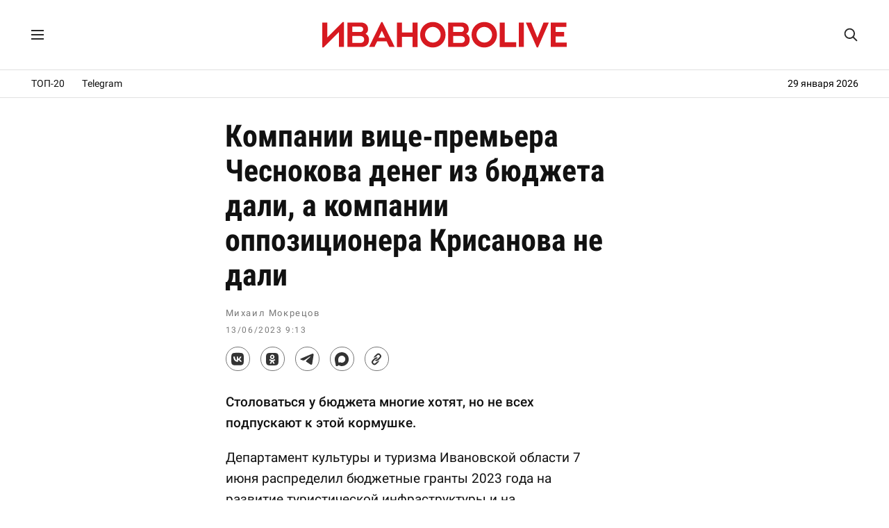

--- FILE ---
content_type: text/html; charset=UTF-8
request_url: https://ivanovolive.ru/news/20742
body_size: 9316
content:
<!DOCTYPE html>
<html lang="ru">
<head>
<meta http-equiv="Content-Type" content="text/html; charset=UTF-8" />
<meta name="theme-color" content="#fff"/>
<link rel="preload" as="font" href="https://ivanovolive.ru/fonts/rbtcon700.woff2" type="font/woff2" crossorigin />
<link rel="preload" as="font" href="https://ivanovolive.ru/fonts/rbt400.woff2" type="font/woff2" crossorigin />
<link rel="preload" as="font" href="https://ivanovolive.ru/fonts/rbt500.woff2" type="font/woff2" crossorigin />
<link rel="preload" as="style" href="https://ivanovolive.ru/css/style_387.css" />
<link rel="stylesheet" type="text/css" href="https://ivanovolive.ru/css/style_387.css" />
<meta name="viewport" content="width=device-width, initial-scale=1.0" />
<title>Компании вице-премьера Чеснокова денег из бюджета дали, а компании оппозиционера Крисанова не дали - ИВАНОВОLIVE</title>
<meta name="description" content="Столоваться у бюджета многие хотят, но не всех подпускают к этой кормушке." />
<meta property="og:title" content="Компании вице-премьера Чеснокова денег из бюджета дали, а компании оппозиционера Крисанова не дали" />
<meta property="og:description" content="Столоваться у бюджета многие хотят, но не всех подпускают к этой кормушке." />
<meta property="og:type" content="article" />
<meta property="og:site_name" content="ИВАНОВОLIVE" />
<meta property="og:url" content="https://ivanovolive.ru/news/20742" />
<meta property="og:image" content="https://ivanovolive.ru/img/icon250.png?21" />
<meta name="twitter:card" content="summary">
<meta name="twitter:title" content="Компании вице-премьера Чеснокова денег из бюджета дали, а компании оппозиционера Крисанова не дали" />
<meta name="twitter:description" content="Столоваться у бюджета многие хотят, но не всех подпускают к этой кормушке." />
<meta name="twitter:url" content="https://ivanovolive.ru/news/20742" />
<meta name="twitter:image:src" content="https://ivanovolive.ru/img/icon250.png?21" />
<link rel="canonical" href="https://ivanovolive.ru/news/20742" />
<link rel="image_src" href="https://ivanovolive.ru/img/icon250.png?21">
<link rel="icon" href="https://ivanovolive.ru/img/favicon.svg?25" type="image/svg+xml">
<link rel="icon" href="https://ivanovolive.ru/img/favicon.png?25" type="image/png">
<link rel="apple-touch-icon" href="https://ivanovolive.ru/img/icon180.png?21">
<link rel="manifest" href="https://ivanovolive.ru/manifest.json?31">
<script type="application/ld+json">
{"@context":"https://schema.org","@type":"NewsArticle","headline":"Компании вице-премьера Чеснокова денег из бюджета дали, а компании оппозиционера Крисанова не дали","description":"Столоваться у бюджета многие хотят, но не всех подпускают к этой кормушке.","url":"https://ivanovolive.ru/news/20742","datePublished":"2023-06-13T06:13:37Z","dateModified":"2026-01-29T12:29:18Z","mainEntityOfPage":{"@type":"WebPage","@id":"https://ivanovolive.ru/news/20742"},"image":{"@type":"ImageObject","url":"https://ivanovolive.ru/img/icon250.png?21","width":250,"height":250},"author":{"@type":"Person","name":"Михаил Мокрецов"},"publisher":{"@type":"Organization","name":"ИВАНОВОLIVE","logo":{"@type":"ImageObject","url":"https://ivanovolive.ru/img/icon750.png?21"},"sameAs":["https://t.me/ivanovolive_ru","https://vk.com/ivanovolive"],"url":"https://ivanovolive.ru"}}
</script>
<script src="https://yandex.ru/ads/system/header-bidding.js" async></script>
<script src="https://ivanovolive.ru/fonts/hb.js?v76"></script>
<script>window.yaContextCb=window.yaContextCb||[]</script>
<script src="https://yandex.ru/ads/system/context.js" async></script>
<script src="https://ivanovolive.ru/fonts/jquery.js"></script>
<style>
#container{border:0;}
</style>
<script type='text/javascript'>
/* <![CDATA[ */
var wpp_params = {"sampling_active":"0","sampling_rate":"100","ajax_url":"https:\/\/ivanovolive.ru\/wp-admin\/admin-ajax.php","action":"update_views_ajax","ID":"20742","token":"ddec113b63"};
/* ]]> */
</script>
<script  src='https://ivanovolive.ru/wp-content/plugins/wordpress-popular-posts/public/js/wpp.js?ver=4.0.13'></script>

</head>
<body>
<!-- Google tag (gtag.js) -->
<script async src="https://www.googletagmanager.com/gtag/js?id=G-BRG3FL9TJ7"></script>
<script>
  window.dataLayer = window.dataLayer || [];
  function gtag(){dataLayer.push(arguments);}
  gtag('js', new Date());
  gtag('config', 'G-BRG3FL9TJ7');
</script>
<!-- Yandex.Metrika counter -->
<script type="text/javascript" >
   (function(m,e,t,r,i,k,a){m[i]=m[i]||function(){(m[i].a=m[i].a||[]).push(arguments)};
   m[i].l=1*new Date();
   for (var j = 0; j < document.scripts.length; j++) {if (document.scripts[j].src === r) { return; }}
   k=e.createElement(t),a=e.getElementsByTagName(t)[0],k.async=1,k.src=r,a.parentNode.insertBefore(k,a)})
   (window, document, "script", "https://mc.yandex.ru/metrika/tag.js", "ym");
   ym(89895496, "init", {
        clickmap:true,
        trackLinks:true,
        accurateTrackBounce:true
   });
</script>
<noscript><div><img src="https://mc.yandex.ru/watch/89895496" style="position:absolute; left:-9999px;" alt="" /></div></noscript>
<!-- /Yandex.Metrika counter -->
<!--LiveInternet counter--><script>
new Image().src = "https://counter.yadro.ru/hit;ivanovolive?r"+
escape(document.referrer)+((typeof(screen)=="undefined")?"":
";s"+screen.width+"*"+screen.height+"*"+(screen.colorDepth?
screen.colorDepth:screen.pixelDepth))+";u"+escape(document.URL)+
";h"+escape(document.title.substring(0,150))+
";"+Math.random();</script><!--/LiveInternet-->
<!-- Top.Mail.Ru counter -->
<script type="text/javascript">
var _tmr = window._tmr || (window._tmr = []);
_tmr.push({id: "3415956", type: "pageView", start: (new Date()).getTime()});
(function (d, w, id) {
  if (d.getElementById(id)) return;
  var ts = d.createElement("script"); ts.type = "text/javascript"; ts.async = true; ts.id = id;
  ts.src = "https://top-fwz1.mail.ru/js/code.js";
  var f = function () {var s = d.getElementsByTagName("script")[0]; s.parentNode.insertBefore(ts, s);};
  if (w.opera == "[object Opera]") { d.addEventListener("DOMContentLoaded", f, false); } else { f(); }
})(document, window, "tmr-code");
</script>
<noscript><div><img src="https://top-fwz1.mail.ru/counter?id=3415956;js=na" style="position:absolute;left:-9999px;" alt="Top.Mail.Ru" /></div></noscript>
<!-- /Top.Mail.Ru counter -->

<!------ Rambler.Likes script start ------>
<script>
(function() {
var init = function() {
RamblerShare.init('.share-top', {
	"style": {
		"buttonHeight": 33,
		"buttonHorizontalMargin": 15,
		"iconSize": 20,
		"borderRadius": 50,
		"borderWidth": 1,
		"buttonBackground": "#fff",
		"iconColor": "#333",
		"borderColor": "#777",
		"buttonBackgroundHover": "#eee",
		"borderColorHover": "#777",
		"iconColorHover": "#333",
		"tooltipBorderRadius": 1,
		"tooltipFontSize": 13,
		"tooltipFontWeight": 400,
		"tooltipBoxShadowColor": "#fff",
		"tooltipBoxShadowOffsetY": 0,
		"tooltipBackground": "#333",
		"tooltipColor": "#fff"
	},
	"utm": "utm_medium=social",
	"counters": false,
	"buttons": [
		"vkontakte",
		"odnoklassniki",
		"telegram",
		"max",
		"copy"
	]
});
RamblerShare.init('.share-bottom', {
	"style": {
		"buttonHeight": 33,
		"buttonHorizontalMargin": 15,
		"iconSize": 20,
		"borderRadius": 50,
		"borderWidth": 1,
		"buttonBackground": "#fff",
		"iconColor": "#333",
		"borderColor": "#777",
		"buttonBackgroundHover": "#eee",
		"borderColorHover": "#777",
		"iconColorHover": "#333",
		"tooltipBorderRadius": 1,
		"tooltipFontSize": 13,
		"tooltipFontWeight": 400,
		"tooltipBoxShadowColor": "#fff",
		"tooltipBoxShadowOffsetY": 0,
		"tooltipBackground": "#333",
		"tooltipColor": "#fff"
	},
	"utm": "utm_medium=social",
	"counters": false,
	"buttons": [
		"vkontakte",
		"odnoklassniki",
		"telegram",
		"max",
		"copy"
	]
});
};
var script = document.createElement('script');
script.onload = init;
script.async = true;
script.src = 'https://developers.rambler.ru/likes/v1/widget.js';
document.head.appendChild(script);
})();
</script>
<!------   Rambler.Likes script end  ------>

<script>
jQuery(function($) {
$(window).scroll(function(){
if($(this).scrollTop()>1){
$('#menu_wrap').addClass('small');
}
else if ($(this).scrollTop()<1){
$('#menu_wrap').removeClass('small');
}
});
});
</script>

<!-- Yandex.RTB R-A-1280109-83 -->
<script>
window.yaContextCb.push(() => {
    Ya.Context.AdvManager.render({
        "blockId": "R-A-1280109-83",
        "type": "fullscreen",
        "platform": "touch"
    })
})
</script>

<div id="menu_wrap">
<div class="menu">
<div class="menu_left">
<label for="menu_burger" title="Меню"><svg class="menu_icon" viewBox="0 0 18 14"><path d="M0 0h18v2h-18zM0 12h18v2h-18zM0 6h18v2h-18z"/></svg></label>
<input type="checkbox" id="menu_burger">
<div class="menu_space">
<div class="menu_in">
<a href="https://ivanovolive.ru/text">Самое читаемое</a>
<a href="https://ivanovolive.ru/newsline">Архив</a>
<a href="https://ivanovolive.ru/gis/ivanovo/" target="_blank">Справочник</a>
<a href="https://vk.com/ivanovolive" target="_blank">ВКонтакте</a>
<a href="https://t.me/ivanovolive_ru" target="_blank">Telegram</a>
<a href="https://dzen.ru/ivanovolive.ru" target="_blank">Дзен</a>
</div>
</div>
<div class="menu_overlay"></div>
</div>
<div class="menu_header"><a href="https://ivanovolive.ru"><svg class="poster_img" viewBox="0 0 300 34"><path fill="#d71920" d="M51.42 22.91c0-2.87-2.25-4.34-4.45-4.34h-10.01v8.42h10.24c1.78 0 4.22-1.21 4.22-4.08zm-14.46-15.81v6.57h9.93c1.59 0 3.35-1.25 3.35-3.36s-1.37-3.21-3.58-3.21h-9.7zm20.38 15.81c0 8.15-6.14 9.07-9.98 9.07h-16.39v-29.95h16.19c5.02 0 9.03 2.67 9.03 8.34 0 2.81-1.68 4.72-3.09 5.48 2.32 1.24 4.24 3.44 4.24 7.06zM300 26.48v5.49h-19.54v-29.95h19.2v5.47h-13.19v6.09h10.29v5.45h-10.29v7.43zM198.87 26.58c-5.35 0-9.61-4.53-9.61-9.66 0-5.18 4.32-9.49 9.52-9.49 5.2 0 9.61 4.4 9.61 9.58 0 5.13-4.18 9.57-9.52 9.57zm-.09 6.03c9.06 0 15.65-7.02 15.65-15.6 0-8.88-6.67-15.61-15.56-15.61-9.07 0-15.66 7.03-15.66 15.61 0 8.87 6.68 15.6 15.57 15.6zM135.73 26.58c-5.35 0-9.61-4.53-9.61-9.66 0-5.18 4.32-9.49 9.52-9.49 5.21 0 9.62 4.4 9.62 9.57 0 5.14-4.18 9.58-9.53 9.58zm-.09 6.03c9.07 0 15.66-7.03 15.66-15.61 0-8.87-6.68-15.61-15.57-15.61-9.06 0-15.65 7.03-15.65 15.61 0 8.88 6.67 15.61 15.56 15.61zM263.25 32.61h1.44l13.38-30.59h-6.52l-7.54 18.79-7.65-18.79h-6.58zM241.26 31.98h6.18l-.01-29.95h-6.17zM217.81 31.99h20.09v-5.78h-13.91v-24.17h-6.18zM91.59 31.99h6.16v-12.35h13.03v12.35h6.14v-29.95h-6.14v12.16l-13.03.01v-12.17h-6.16zM69.13 20.53l3.95-8.47 4 8.46-7.95.01zm-11.74 11.44h6.67l3.3-6.82 11.6-.01 3.3 6.83h6.66l-15.09-30.58h-1.35l-15.09 30.58zM26.6 1.39h-1.44l-18.96 18.83v-18.2h-6.2v30.59l1.45-.01 18.95-18.87v18.24h6.2zM175.01 22.91c0-2.87-2.25-4.34-4.45-4.34h-10.01v8.42h10.24c1.78 0 4.22-1.21 4.22-4.08zm-14.46-15.81v6.57h9.93c1.59 0 3.34-1.25 3.34-3.36s-1.36-3.21-3.57-3.21h-9.7zm20.38 15.81c0 8.15-6.14 9.07-9.98 9.07h-16.39v-29.95h16.19c5.02 0 9.03 2.67 9.03 8.34 0 2.81-1.68 4.72-3.1 5.48 2.33 1.24 4.25 3.44 4.25 7.06z"/></svg></a></div>
<div class="topsearch">
<form action="/" method="get">
<input type="text" class="top_text" placeholder="Поиск..." name="s" title="Поиск" autocomplete="off">
<svg class="glass" viewBox="0 0 30 30"><path d="M28.3 26.35l-6.79-6.82c1.51-1.98 2.44-4.54 2.44-7.03 0-6.32-5.15-11.46-11.48-11.46-6.34 0-11.47 5.14-11.47 11.46 0 6.34 5.13 11.47 11.47 11.47 2.5 0 5.06-.92 7.04-2.43l6.83 6.81c.78.68 1.71.83 2.3.24.6-.63.42-1.46-.34-2.24zm-15.82-5.2c-4.75 0-8.67-3.89-8.67-8.66 0-4.73 3.92-8.64 8.67-8.64s8.65 3.91 8.65 8.64c0 4.77-3.9 8.66-8.65 8.66z"/></svg>
</form>
</div>
</div>
</div>

<div class="rec_top">
<div class="menu_line">

<a href="https://ivanovolive.ru/text">ТОП-20</a>
<a href="https://t.me/ivanovolive_ru" target="_blank">Telegram</a>
<div class="time_line">
29 января 2026</div>

</div>
</div>

<div id="container">
<div id="wrapper">
<div id="content_single">
<div id="post-entry-single">
<div class="post-single" id="post-20742">
<div itemscope itemtype="https://schema.org/Article">
<h1 itemprop="headline">Компании вице-премьера Чеснокова денег из бюджета дали, а компании оппозиционера Крисанова не дали</h1>
<div class="post-date-single">
<div class="person">
<span itemprop="author" itemscope itemtype="https://schema.org/Person"></span><span itemprop="name">Михаил Мокрецов</span>
</div>
<time itemprop="datePublished" class="post_time" pubdate datetime="2023-06-13T06:13:37Z">13/06/2023 9:13</time> <meta itemprop="dateModified" content="2026-01-29T12:29:18Z" />
<span itemprop="image" itemscope itemtype="https://schema.org/ImageObject"></span>
<link itemprop="url" href="https://ivanovolive.ru/img/icon250.png?21"/>
</div>
<meta itemscope itemprop="mainEntityOfPage" itemType="https://schema.org/WebPage" itemid="https://ivanovolive.ru/news/20742"/>
<meta itemprop="description" content="Столоваться у бюджета многие хотят, но не всех подпускают к этой кормушке.">

<div class="post_social_top">
<div class="rambler-share share-top"></div>
</div>

<style>#yandex_rtb_R-A-1280109-76{margin:20px 0 0 0;text-align:center;max-height:250px;}</style>
<div id="yandex_rtb_R-A-1280109-76"></div>
<script>
window.yaContextCb.push(() => {
    Ya.Context.AdvManager.render({
        "blockId": "R-A-1280109-76",
        "renderTo": "yandex_rtb_R-A-1280109-76"
    })
})
</script>

<div class="post-content-single" itemprop="articleBody">
<p><strong>Столоваться у бюджета многие хотят, но не всех подпускают к этой кормушке.</strong></p>
<p><span id="more-20742"></span>Департамент культуры и туризма Ивановской области 7 июня распределил бюджетные гранты 2023 года на развитие туристической инфраструктуры и на государственную поддержку развития инфраструктуры туризма.</p>
<p>Самый большой грант получили две компании, которые принадлежат семье заместителя председателя правительства Ивановской области по строительству Сергея <a href="https://ivanovolive.ru/news/20033" target="_blank" rel="noopener">Чеснокова</a> – ООО «Группа компаний «Капитал» и  ООО «Группа компаний «Капитал плюс». На двоих в сумме 12 млн рублей. Судя по всему, для дачного отеля «Семигорье» на берегу Волги рядом с деревней Шалдово в Вичугском районе.</p>
<p>В список неудачников, которым было отказано в предоставлении гранта, попала компания довольно известного ивановского оппозиционера из «Яблока» Ивана <a href="https://ivanovolive.ru/news/17686" target="_blank" rel="noopener">Крисанова</a> – ООО «Объединенное Королевство Иваново». У Крисанова детский лагерь в Южском районе с говорящим названием «Британское содружество».</p>
<p>Почему отказали Крисанову понятно. Даже не за «Британское содружество», а из гуманистических побуждений. Нельзя одной рукой бороться с режимом, а второй – просить у режима деньги. Вот, чтобы у Крисанова на почве такого раздвоения не случилось психического расстройства ему денег из бюджета и не дали.</p>
<p>Почему дали деньги на бизнес вице-премьеру Чеснокову еще более понятно. Потому что он не просто член правительства, а <a href="https://ivanovolive.ru/news/20575" target="_blank" rel="noopener">доверенное</a> лицо губернатора Воскресенского. К тому же директор департамента культуры и туризма Наталья Трофимова сама член областного правительства. Ну, как тут не дать?</p>
<style>#yandex_rtb_R-A-1280109-80{margin:20px 0 20px 0;text-align:center;max-height:250px;}</style>
<div id="yandex_rtb_R-A-1280109-80"></div>
<script>
window.yaContextCb.push(() => {
    Ya.Context.AdvManager.render({
        "blockId": "R-A-1280109-80",
        "renderTo": "yandex_rtb_R-A-1280109-80"
    })
})
</script>
</div>
<div itemprop="publisher" itemscope itemtype="https://schema.org/Organization">
<meta itemprop="name" content="ИВАНОВОLIVE">
<meta itemprop="telephone" content="">
<meta itemprop="address" content="Ivanovo">
<link itemprop="url" href="https://ivanovolive.ru/"/>
<link itemprop="logo" href="https://ivanovolive.ru/img/icon750.png?21">
</div>
</div>
</div>

<div class="post_social">
<div class="rambler-share share-bottom"></div>
</div>

<div class="container180">

<div class="recomm">
<div class="sub_title">Рекомендуем</div>
<!-- Yandex.RTB C-A-1280109-72 -->
<div id="yandex_rtb_C-A-1280109-72"></div>
<script>window.yaContextCb.push(()=>{
  Ya.Context.AdvManager.renderWidget({
    renderTo: 'yandex_rtb_C-A-1280109-72',
    blockId: 'C-A-1280109-72'
  })
})</script>
</div>

<div class="reader">
<div class="sub_title">Самое читаемое</div>

<!-- WordPress Popular Posts Plugin v4.0.13 [PHP] [weekly] [views] [custom] -->

<ul class="wpp-list">
<li> <a href="https://ivanovolive.ru/news/23774" title="На бывшего вице-премьера по внутренней политике Евгения Нестерова может быть заведено еще одно уголовное дело" class="wpp-post-title" target="_self">На бывшего вице-премьера по внутренней политике Евгения Нестерова может быть заведено еще одно уголовное дело</a> <span class="wpp-meta post-stats"></span></li>
<li> <a href="https://ivanovolive.ru/news/23776" title="Сбежавший Мартьянов сильно усложнил работу ивановских адвокатов" class="wpp-post-title" target="_self">Сбежавший Мартьянов сильно усложнил работу ивановских адвокатов</a> <span class="wpp-meta post-stats"></span></li>
<li> <a href="https://ivanovolive.ru/news/23773" title="Губернатор Воскресенский ужесточил борьбу с коррупцией в органах социальной защиты населения Ивановской области" class="wpp-post-title" target="_self">Губернатор Воскресенский ужесточил борьбу с коррупцией в органах социальной защиты населения Ивановской области</a> <span class="wpp-meta post-stats"></span></li>
<li> <a href="https://ivanovolive.ru/news/23777" title="Сбежавших Мартьяновых в очередной раз привлекли" class="wpp-post-title" target="_self">Сбежавших Мартьяновых в очередной раз привлекли</a> <span class="wpp-meta post-stats"></span></li>
<li> <a href="https://ivanovolive.ru/news/23779" title="Арестованы имущество и средства компании производителя башенных кранов «МСГ», ее владельца и гендиректора" class="wpp-post-title" target="_self">Арестованы имущество и средства компании производителя башенных кранов «МСГ», ее владельца и гендиректора</a> <span class="wpp-meta post-stats"></span></li>

</ul>

<!-- End WordPress Popular Posts Plugin v4.0.13 -->
</div>

<style>#adfox_173632159220382328{margin:20px 0 20px 0;text-align:center;max-height:250px;}</style>
<!--AdFox START-->
<!--Тип баннера: post-->
<div id="adfox_173632159220382328"></div>
<script>
    window.yaContextCb.push(()=>{
        Ya.adfoxCode.create({
            ownerId: 282098,
            containerId: 'adfox_173632159220382328',
            params: {
                pp: 'g',
                ps: 'fdmr',
                p2: 'jiws'
            }
        })
    }),
setInterval(function(){
window.Ya.adfoxCode.reload('adfox_173632159220382328', {onlyIfWasVisible: false})
}, 30000)
</script>

<div class="recomm">
<div class="sub_title">Партнерские материалы</div>
<style>#yandex_rtb_R-A-1280109-82{margin:20px 0 0 0;text-align:center;}</style>
<div id="yandex_rtb_R-A-1280109-82"></div>
<script>
window.yaContextCb.push(() => {
    Ya.Context.AdvManager.render({
        "blockId": "R-A-1280109-82",
        "renderTo": "yandex_rtb_R-A-1280109-82",
        "type": "feed"
    })
})
</script>
</div>

<style>#adfox_171904761839762328{margin:20px 0 0 0;text-align:center;}</style>
<!--AdFox START-->
<!--Тип баннера: main_3-->
<div id="adfox_171904761839762328"></div>
<script>
    window.yaContextCb.push(()=>{
        Ya.adfoxCode.create({
            ownerId: 282098,
            containerId: 'adfox_171904761839762328',
            params: {
                pp: 'g',
                ps: 'fdmr',
                p2: 'jamt'
            }
        })
    }),
	setInterval(function(){
window.Ya.adfoxCode.reload('adfox_171904761839762328', {onlyIfWasVisible: false})
}, 30000)
</script>

<style>#adfox_171904776716432328{margin:20px 0 0 0;text-align:center;}</style>
<!--AdFox START-->
<!--Тип баннера: main_4-->
<div id="adfox_171904776716432328"></div>
<script>
    window.yaContextCb.push(()=>{
        Ya.adfoxCode.create({
            ownerId: 282098,
            containerId: 'adfox_171904776716432328',
            params: {
                pp: 'g',
                ps: 'fdmr',
                p2: 'jamu'
            }
        })
    }),
	setInterval(function(){
window.Ya.adfoxCode.reload('adfox_171904776716432328', {onlyIfWasVisible: false})
}, 30000)
</script>

<style>#adfox_171904781903522328{margin:20px 0 0 0;text-align:center;}</style>
<!--AdFox START-->
<!--Тип баннера: main_5-->
<div id="adfox_171904781903522328"></div>
<script>
    window.yaContextCb.push(()=>{
        Ya.adfoxCode.create({
            ownerId: 282098,
            containerId: 'adfox_171904781903522328',
            params: {
                pp: 'g',
                ps: 'fdmr',
                p2: 'jamv'
            }
        })
    }),
	setInterval(function(){
window.Ya.adfoxCode.reload('adfox_171904781903522328', {onlyIfWasVisible: false})
}, 30000)
</script>

<style>#adfox_168182565973652958{margin:20px 0 0 0;text-align:center;}</style>
<!--AdFox START-->
<!--Тип баннера: post+1-->
<div id="adfox_168182565973652958"></div>
<script>
    window.yaContextCb.push(()=>{
        Ya.adfoxCode.create({
            ownerId: 282098,
            containerId: 'adfox_168182565973652958',
            params: {
                pp: 'g',
                ps: 'fdmr',
                p2: 'iidw'
            }
        })
    }),
setInterval(function(){
window.Ya.adfoxCode.reload('adfox_168182565973652958', {onlyIfWasVisible: false})
}, 30000)
</script>

<style>#adfox_173632161502032328{margin:0 0 20px 0;text-align:center;}</style>
<!--AdFox START-->
<!--Тип баннера: post_2-->
<div id="adfox_173632161502032328"></div>
<script>
    window.yaContextCb.push(()=>{
        Ya.adfoxCode.create({
            ownerId: 282098,
            containerId: 'adfox_173632161502032328',
            params: {
                pp: 'g',
                ps: 'fdmr',
                p2: 'jiwt'
            }
        })
    }),
setInterval(function(){
window.Ya.adfoxCode.reload('adfox_173632161502032328', {onlyIfWasVisible: false})
}, 30000)
</script>

</div>
</div>
</div>

<div id="sidebar">
<style>#sidebar{padding-top:38px!important;padding-left:30px!important;border-left:none;}.smain{padding:0!important;}</style>
<div class="smain_sticky_r">

<div class="smain_rec">
<div id="yandex_rtb_R-A-1280109-79"></div>
<script>
window.yaContextCb.push(() => {
    Ya.Context.AdvManager.render({
        "blockId": "R-A-1280109-79",
        "renderTo": "yandex_rtb_R-A-1280109-79"
    })
})
</script>
</div>

<div class="smain_rec">
<!--AdFox START-->
<!--Тип баннера: 300x600_2-->
<div id="adfox_173632146762642328"></div>
<script>
    window.yaContextCb.push(()=>{
        Ya.adfoxCode.create({
            ownerId: 282098,
            containerId: 'adfox_173632146762642328',
            params: {
                pp: 'g',
                ps: 'fdmr',
                p2: 'jiwp'
            }
        })
    }),
setInterval(function(){
window.Ya.adfoxCode.reload('adfox_173632146762642328', {onlyIfWasVisible: false})
}, 30000)
</script>
<!--AdFox START-->
<!--Тип баннера: 300x600_3-->
<!--Расположение: <верх страницы>-->
<div id="adfox_163110687558673562"></div>
<script>
    window.yaContextCb.push(()=>{
        Ya.adfoxCode.create({
            ownerId: 282098,
        containerId: 'adfox_163110687558673562',
            params: {
                pp: 'g',
            ps: 'fdmr',
            p2: 'gyhi'
            }
        })
    }),
setInterval(function(){
window.Ya.adfoxCode.reload('adfox_163110687558673562', {onlyIfWasVisible: false})
}, 30000)
</script>
</div>

<div class="smain_rec">
<!--AdFox START-->
<!--Тип баннера: 300x600_4-->
<!--Расположение: <верх страницы>-->
<div id="adfox_163128320275126741"></div>
<script>
    window.yaContextCb.push(()=>{
        Ya.adfoxCode.create({
            ownerId: 282098,
        containerId: 'adfox_163128320275126741',
            params: {
                pp: 'g',
            ps: 'fdmr',
            p2: 'gyhj'
            }
        })
    }),
setInterval(function(){
window.Ya.adfoxCode.reload('adfox_163128320275126741', {onlyIfWasVisible: false})
}, 30000)
</script>
<!--AdFox START-->
<!--Тип баннера: 300x600_5-->
<!--Расположение: верх страницы-->
<div id="adfox_170359622738148884"></div>
<script>
    window.yaContextCb.push(()=>{
        Ya.adfoxCode.create({
            ownerId: 282098,
            containerId: 'adfox_170359622738148884',
            params: {
                pp: 'g',
                ps: 'fdmr',
                p2: 'itua'
            }
        })
    }),
setInterval(function(){
window.Ya.adfoxCode.reload('adfox_170359622738148884', {onlyIfWasVisible: false})
}, 30000)
</script>
</div>

<div class="smain_rec">
<!--AdFox START-->
<!--Тип баннера: 300x600_6-->
<!--Расположение: верх страницы-->
<div id="adfox_172484685649192328"></div>
<script>
    window.yaContextCb.push(()=>{
        Ya.adfoxCode.create({
            ownerId: 282098,
            containerId: 'adfox_172484685649192328',
            params: {
                pp: 'g',
                ps: 'fdmr',
                p2: 'jdcq'
            }
        })
    }),
setInterval(function(){
window.Ya.adfoxCode.reload('adfox_172484685649192328', {onlyIfWasVisible: false})
}, 30000)
</script>
<!--AdFox START-->
<!--Тип баннера: vertical_2-->
<div id="adfox_173632171094142328"></div>
<script>
    window.yaContextCb.push(()=>{
        Ya.adfoxCode.create({
            ownerId: 282098,
            containerId: 'adfox_173632171094142328',
            params: {
                pp: 'g',
                ps: 'fdmr',
                p2: 'jiwx'
            }
        })
    }),
setInterval(function(){
window.Ya.adfoxCode.reload('adfox_173632171094142328', {onlyIfWasVisible: false})
}, 30000)
</script>
</div>

<div class="smain_rec">
<!--AdFox START-->
<!--Тип баннера: post_3-->
<div id="adfox_173632164005952328"></div>
<script>
    window.yaContextCb.push(()=>{
        Ya.adfoxCode.create({
            ownerId: 282098,
            containerId: 'adfox_173632164005952328',
            params: {
                pp: 'g',
                ps: 'fdmr',
                p2: 'jiwu'
            }
        })
    }),
setInterval(function(){
window.Ya.adfoxCode.reload('adfox_173632164005952328', {onlyIfWasVisible: false})
}, 30000)
</script>
<!--AdFox START-->
<!--Тип баннера: post_4-->
<div id="adfox_173632166638012328"></div>
<script>
    window.yaContextCb.push(()=>{
        Ya.adfoxCode.create({
            ownerId: 282098,
            containerId: 'adfox_173632166638012328',
            params: {
                pp: 'g',
                ps: 'fdmr',
                p2: 'jiwv'
            }
        })
    }),
setInterval(function(){
window.Ya.adfoxCode.reload('adfox_173632166638012328', {onlyIfWasVisible: false})
}, 30000)
</script>
</div>

<div class="smain_rec">
<!--AdFox START-->
<!--Тип баннера: post+2-->
<div id="adfox_168156759812666461"></div>
<script>
    window.yaContextCb.push(()=>{
        Ya.adfoxCode.create({
            ownerId: 282098,
            containerId: 'adfox_168156759812666461',
            params: {
                pp: 'g',
                ps: 'fdmr',
                p2: 'ihyw'
            }
        })
    }),
setInterval(function(){
window.Ya.adfoxCode.reload('adfox_168156759812666461', {onlyIfWasVisible: false})
}, 30000)
</script>
<!--AdFox START-->
<!--Тип баннера: post+3-->
<div id="adfox_168156761958224376"></div>
<script>
    window.yaContextCb.push(()=>{
        Ya.adfoxCode.create({
            ownerId: 282098,
            containerId: 'adfox_168156761958224376',
            params: {
                pp: 'g',
                ps: 'fdmr',
                p2: 'ihyx'
            }
        })
    }),
setInterval(function(){
window.Ya.adfoxCode.reload('adfox_168156761958224376', {onlyIfWasVisible: false})
}, 30000)
</script>
</div>

<div class="smain_rec">
<!--AdFox START-->
<!--Тип баннера: post+4-->
<div id="adfox_168156764689838191"></div>
<script>
    window.yaContextCb.push(()=>{
        Ya.adfoxCode.create({
            ownerId: 282098,
            containerId: 'adfox_168156764689838191',
            params: {
                pp: 'g',
                ps: 'fdmr',
                p2: 'ihyy'
            }
        })
    }),
setInterval(function(){
window.Ya.adfoxCode.reload('adfox_168156764689838191', {onlyIfWasVisible: false})
}, 30000)
</script>
<!--AdFox START-->
<!--Тип баннера: post+5-->
<div id="adfox_171102550707217660"></div>
<script>
    window.yaContextCb.push(()=>{
        Ya.adfoxCode.create({
            ownerId: 282098,
            containerId: 'adfox_171102550707217660',
            params: {
                pp: 'g',
                ps: 'fdmr',
                p2: 'ixio'
            }
        })
    }),
setInterval(function(){
window.Ya.adfoxCode.reload('adfox_171102550707217660', {onlyIfWasVisible: false})
}, 30000)
</script>
</div>

<div class="smain_rec">
<!--AdFox START-->
<!--Тип баннера: main-->
<div id="adfox_173632153533592328"></div>
<script>
    window.yaContextCb.push(()=>{
        Ya.adfoxCode.create({
            ownerId: 282098,
            containerId: 'adfox_173632153533592328',
            params: {
                pp: 'g',
                ps: 'fdmr',
                p2: 'jiwq'
            }
        })
    }),
setInterval(function(){
window.Ya.adfoxCode.reload('adfox_173632153533592328', {onlyIfWasVisible: false})
}, 30000)
</script>
<!--AdFox START-->
<!--Тип баннера: main_2-->
<div id="adfox_173632155997452328"></div>
<script>
    window.yaContextCb.push(()=>{
        Ya.adfoxCode.create({
            ownerId: 282098,
            containerId: 'adfox_173632155997452328',
            params: {
                pp: 'g',
                ps: 'fdmr',
                p2: 'jiwr'
            }
        })
    }),
setInterval(function(){
window.Ya.adfoxCode.reload('adfox_173632155997452328', {onlyIfWasVisible: false})
}, 30000)
</script>
</div>

<div class="smain_rec">
<!--AdFox START-->
<!--Тип баннера: main_6-->
<div id="adfox_171904786731062328"></div>
<script>
    window.yaContextCb.push(()=>{
        Ya.adfoxCode.create({
            ownerId: 282098,
            containerId: 'adfox_171904786731062328',
            params: {
                pp: 'g',
                ps: 'fdmr',
                p2: 'jamw'
            }
        })
    }),
	setInterval(function(){
window.Ya.adfoxCode.reload('adfox_171904786731062328', {onlyIfWasVisible: false})
}, 30000)
</script>
<!--AdFox START-->
<!--Тип баннера: main_7-->
<div id="adfox_1719047915652328"></div>
<script>
    window.yaContextCb.push(()=>{
        Ya.adfoxCode.create({
            ownerId: 282098,
            containerId: 'adfox_1719047915652328',
            params: {
                pp: 'g',
                ps: 'fdmr',
                p2: 'jamx'
            }
        })
    }),
	setInterval(function(){
window.Ya.adfoxCode.reload('adfox_1719047915652328', {onlyIfWasVisible: false})
}, 30000)
</script>
</div>

<div class="smain_rec">
<!--AdFox START-->
<!--Тип баннера: vertical-->
<div id="adfox_173632168983672328"></div>
<script>
    window.yaContextCb.push(()=>{
        Ya.adfoxCode.create({
            ownerId: 282098,
            containerId: 'adfox_173632168983672328',
            params: {
                pp: 'g',
                ps: 'fdmr',
                p2: 'jiww'
            }
        })
    }),
setInterval(function(){
window.Ya.adfoxCode.reload('adfox_173632168983672328', {onlyIfWasVisible: false})
}, 30000)
</script>
</div>

</div>
</div>
</div>
</div>

<div class="rec_bottom">
<!--AdFox START-->
<!--Тип баннера: footer-->
<!--Расположение: <верх страницы>-->
<div id="adfox_163110677591815667"></div>
<script>
    window.yaContextCb.push(()=>{
        Ya.adfoxCode.create({
            ownerId: 282098,
        containerId: 'adfox_163110677591815667',
            params: {
                pp: 'g',
            ps: 'fdmr',
            p2: 'gwjb'
            }
        })
    }),
setInterval(function(){
window.Ya.adfoxCode.reload('adfox_163110677591815667', {onlyIfWasVisible: false})
}, 30000)
</script>
</div>

<div id="footer">
<div class="footer-text">
<div class="footer-line">ИВАНОВОLIVE&nbsp;&copy;&nbsp;2025</div>
<div class="footer-line">Вся информация, опубликованная на ivanovolive.ru</div>
<div class="footer-line">принадлежит редакции и охраняется законом.</div>
<div class="footer-line">Любое использование материалов</div>
<div class="footer-line">допускается только в целях цитирования</div>
<div class="footer-line">и при наличии гиперссылки на ivanovolive.ru</div>
<div class="footer-line"><a href="https://ivanovolive.ru/contacts">Редакция</a></div>
<div class="footer-line">Сетевое издание «Иваново»</div>
<div class="footer-line">зарегистрировано Роскомнадзором 2 мая 2017 года</div>
<div class="footer-line">реестровая запись Эл № ФС77-69657</div>
<div class="footer-line">Учредитель, главный редактор: Мокрецов М.Ю.</div>
<div class="footer-line">Адрес редакции:</div>
<div class="footer-line">ivanovo@ivanovolive.ru</div>
<div class="footer-line">18+</div>
</div>
</div>
</body>
</html>
